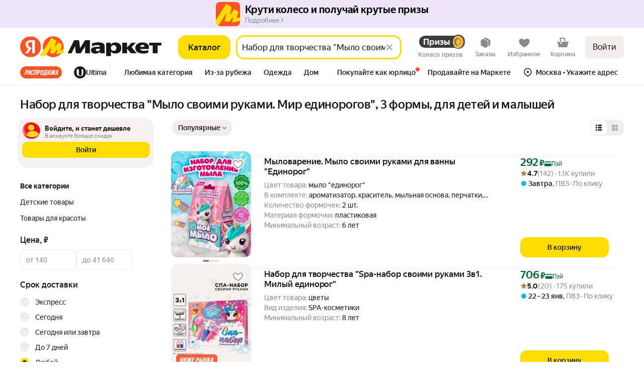

--- FILE ---
content_type: image/svg+xml
request_url: https://avatars.mds.yandex.net/get-marketcms/879900/img-58d7454d-7181-467c-8d49-9d05b42eb004.svg/orig
body_size: 624
content:
<svg width="56" height="56" viewBox="0 0 56 56" fill="none" xmlns="http://www.w3.org/2000/svg">
<rect width="56" height="56" rx="16" fill="#191817"/>
<path d="M33.367 13C33.4872 14.5844 32.9907 16.1536 31.983 17.3745C31.5004 17.9802 30.888 18.4676 30.1918 18.7998C29.4956 19.132 28.7337 19.3004 27.9636 19.2924C27.9145 18.5305 28.0147 17.7663 28.2584 17.0435C28.502 16.3207 28.8845 15.6534 29.3839 15.0799C30.4052 13.9058 31.8274 13.1632 33.367 13Z" fill="white"/>
<path d="M36.1753 24.2413C35.6636 25.1511 35.3883 26.1767 35.375 27.2227C35.3762 28.3993 35.7206 29.5495 36.3653 30.5299C37.0099 31.5103 37.9262 32.2775 39 32.7358C38.5778 34.1199 37.9415 35.4279 37.1145 36.6114C36.0038 38.2881 34.8394 39.9262 32.9911 39.9565C32.1121 39.9769 31.5188 39.7218 30.9005 39.456C30.2556 39.1788 29.5835 38.8898 28.5319 38.8898C27.4166 38.8898 26.7145 39.1881 26.0373 39.4757C25.4521 39.7242 24.8856 39.9649 24.0871 39.9983C22.3269 40.0641 20.9817 38.2088 19.8307 36.5478C17.5302 33.1558 15.7388 26.9886 18.1404 22.7923C18.6949 21.7869 19.4979 20.9435 20.4713 20.3444C21.4447 19.7453 22.5553 19.4108 23.6948 19.3737C24.6931 19.353 25.651 19.7413 26.4909 20.0817C27.1331 20.3421 27.7064 20.5745 28.1758 20.5745C28.5884 20.5745 29.1456 20.3513 29.795 20.0912C30.8179 19.6814 32.0696 19.1801 33.3451 19.3152C34.3227 19.346 35.2796 19.6065 36.14 20.0759C37.0003 20.5453 37.7403 21.2107 38.3013 22.0192C37.4183 22.5671 36.6869 23.3315 36.1753 24.2413Z" fill="white"/>
</svg>


--- FILE ---
content_type: application/javascript; charset=utf-8
request_url: https://yastatic.net/s3/market-b2c-static-production/white-desktop/browser-light/browser-light.browser.cart_CartTreasuresPager~recom_marketfront_NavigationTreeWithConfig~search_FooterVisibilityUpdater~se~cff4a8d3.0558355.js
body_size: 3065
content:
(window.webpackJsonp=window.webpackJsonp||[]).push([[71],{10349:(function(e,t,r){"use strict";r.d(t,"b",(function(){return x})),r.d(t,"a",(function(){return k}));var n,a=r(1527),i=r.n(a),o=r(1732),c=r.n(o),u=r(1529),l=r.n(u),s=r(1719),d=r.n(s),f=r(1661),b=r.n(f),v=r(1563),h=r.n(v),p=r(3327),O=r(10350),j=r(3295),g=r(3127),w=r(3108),m=r(10201),I=r(3300),y=r(2248),R=r(3111),S=r(3329);r(3296);var L=r(3113),V=(function(e,t,r,n){var a,o,c,u,l=n.withAddition,s=n.page,d=n.ignoreSearchResults,f=n.ignoreSearchFilters,b=t.searchResultIds[s],v=e.currentPageIds,h=e.searchResultIds,p=e.filtersWhiteList,O=Object(L.r)(t),g=Object(L.m)(t),w=Object(L.w)(t),m=Object(L.J)(t),I=Object(L.F)(t),y=Object(L.N)(t);return i()({},e,{sortId:Object(L.H)(t),nid:Object(L.t)(t),intentIds:Object(L.q)(t),incutIds:r?Object(j.b)(r):[],currentPageIds:l?A(v,s):[s]},d?{}:{searchResultIds:i()({},h,((u={})[s]=b,u))},{isLoading:!1,shopPromoIds:Object(L.G)(t),parentPromoIds:Object(L.x)(t),descriptionShopPromoId:Object(L.i)(t),promoKey:Object(L.z)(t),warehouseId:Object(L.O)(t),expressWarehouseId:Object(L.k)(t),supplierIds:Object(L.K)(t),discountFrom:Object(L.j)(t),offersFavouriteCategoryInfo:Object(L.u)(t)},f?{filterIds:e.filterIds}:{filterIds:(o=(a={filterIds:t.filterIds,filtersWhiteList:p}).filterIds,Array.isArray(c=a.filtersWhiteList)&&c.length?o.filter((function(e){return c.includes(e)})):o)},{viewType:y,generalContext:g,pageKey:w,subKey:m,seriesId:I,resultsViewType:y,total:Object(L.M)(t),reportState:Object(L.B)(t)},O?{isHighRelevance:O}:{},{pageCount:Object(L.v)(t),hasNextPage:Object(L.n)(t)})}),A=(function(e,t){var r=[].concat(e),n=r.findIndex((function(e){return e>=t}));if(-1!==n){if(r[n]===t)return r;r.splice(n,0,t)}else r.push(t);return r}),P=r(2726),E=r(1797),G=r(10347),_=r(3294),F=r(3328);function N(e,t){(null==t||t>e.length)&&(t=e.length);for(var r=0,n=Array(t);r<t;r++)n[r]=e[r];return n}var C=(function(e){function t(){return e.apply(this,arguments)||this}return l()(t,e),t})(h.a),x=(n=c()(d.a.mark((function e(t,r){var n,a,i,o,c,u,l,s,f,v,h;return d.a.wrap((function(e){for(;;)switch(e.prev=e.next){case 0:return n=r.page,a=r.visibleSearchResultId,i=r.omitFilters,o=r.withResults,c=r.searchPlaceAction,u=r.ignoreSearchFilters,l={collections:t},s=Object(O.a)(l,{page:n,visibleSearchResultId:a,omitFilters:i,withResults:o,searchPlaceAction:c,ignoreSearchFilters:u}),r.page=s.page,e.next=6,Object(p.resolvePoorRemoteSearch)(b.a,s);case 6:return v=(f=e.sent).search,h=f.searchLayout,e.abrupt("return",{search:v,searchLayout:h,state:l,payload:r});case 10:case"end":return e.stop()}}),e)}))),function(e,t){return n.apply(this,arguments)}),k=(function(e){var t=e.search,r=e.state,n=e.searchLayout,a=e.payload,o=a.page,c=a.visibleSearchResultId,u=a.withAddition,l=a.ignoreSearchResults,s=a.ignoreSearchFilters,d=Object(w.a)(t);if(d.redirect)throw new C("Got redirect, but should not");var f=d.search,b=f.result,v=f.collections,h=Object(R.a)(r,c),p=Object(_.a)(r,c),O=p?Object(G.a)(v,p):null,A=V(h,Object(R.a)({collections:v},b),O,{page:o,withAddition:u,ignoreSearchResults:l,ignoreSearchFilters:s}),x=Object(g.a)(r,c),k=(function(e,t,r){var n,a,o,c,u,l=r.isVendorFilterChange,s=r.keepFilterValuesOrderFromServer,d=i()({},t);if(void 0===e||void 0===t)return d;var f=Object(E.b)(d[P.a.VENDOR]),b=Object(E.b)(e[P.a.VENDOR]);for(var v in l&&null!=b&&null!=(n=b.valueGroups.all)&&n.length&&(f.valueGroups.top=Object(F.a)(Object(E.b)(b).valueGroups.top,Object(E.b)(f).valueGroups.top),f.inlineGroups=b.inlineGroups,f.valueGroups.all=b.valueGroups.all,f.valueIds=b.valueIds),e)(null==(a=d[v])||null==(a=a.valueGroups)?void 0:a.top)==null||(null==(o=d[v])||null==(o=o.valueGroups)?void 0:o.all)==null||s||(d[v].valueGroups.top=Object(F.a)(null!=(c=Object(E.b)(e[v]).valueGroups.top)?c:[],Object(E.b)(t[v]).valueGroups.top),d[v].valueGroups.all=Object(F.a)(null!=(u=Object(E.b)(e[v]).valueGroups.all)?u:[],Object(E.b)(t[v]).valueGroups.all));return d})(x,Object(g.a)({collections:v},b),a),D=((M={})[A.id]=k,M),Y=Object(S.a)({collections:v},b);if(Y)for(var M,T,H,W,B,K=Object(m.a)({collections:v},Object(j.j)(Y)),J=(function(e,t){var r="undefined"!=typeof Symbol&&e[Symbol.iterator]||e["@@iterator"];if(r)return(r=r.call(e)).next.bind(r);if(Array.isArray(e)||(r=(function(e,t){if(e){if("string"==typeof e)return N(e,t);var r=Object.prototype.toString.call(e).slice(8,-1);if("Object"===r&&e.constructor&&(r=e.constructor.name),"Map"===r||"Set"===r)return Array.from(e);if("Arguments"===r||/^(?:Ui|I)nt(?:8|16|32)(?:Clamped)?Array$/.test(r))return N(e,t)}})(e))){r&&(e=r);var n=0;return (function(){return n>=e.length?{done:!0}:{done:!1,value:e[n++]}})}throw TypeError("Invalid attempt to iterate non-iterable instance.\nIn order to be iterable, non-array objects must have a [Symbol.iterator]() method.")})(K);!(B=J()).done;){var U=B.value,Z=Object(I.g)(U);Z&&(D[Z]=Object(g.a)({collections:v},Z))}var q=Object(L.N)(A),z=a.isVendorFilterChange&&x[P.a.VENDOR]&&(null==(T=Object(E.b)(x[P.a.VENDOR]).valueGroups.all)?void 0:T.length),$=i()({},v,{visibleSearchResult:((H={})[A.id]=A,H),filterToValues:D},l?{searchResult:{}}:{},{searchView:((W={})[A.id]={viewtype:q},W),filterValue:z?i()({},r.collections.filterValue,v.filterValue):v.filterValue});if(n){var Q,X=n.result,ee=null==n||null==(Q=n.collections)||null==(Q=Q.staticLayout[X])?void 0:Q._content;ee&&window.dispatchEvent(new CustomEvent(y.b,{detail:{htmlId:c,html:ee,renderStrategy:u?"append":"rewrite"}}))}return{collections:$,result:c}})}),10624:(function(e,t,r){"use strict";r.d(t,"a",(function(){return u}));var n=r(3113),a=r(3111),i=(function(e,t){var r=Object(a.a)(e,t),i=Object(n.m)(r),o=Object(n.G)(r),c=Object(n.x)(r);return!!(null==o?void 0:o.length)||!!i||!!(null==c?void 0:c.length)}),o=r(3332),c=r(3334),u=(function(e,t){var r=Object(a.a)({collections:e},t),u=Object(n.M)(r),l=Object(o.a)({collections:e},t),s=i({collections:e},t),d=Object(c.a)({collections:e},t),f=d.totalPages,b=d.currentPage;return 0===u&&!l&&!s||f===b})}),2248:(function(e,t,r){"use strict";r.d(t,"b",(function(){return n})),r.d(t,"a",(function(){return a}));var n="LAZY_LOADER_INLINE_HTML_UPLOAD",a="__LAZY_LOADER_INLINE_HTML__"}),3312:(function(e,t,r){"use strict";r.r(t);var n,a=r(3313),i=r(3314),o=((n=o||{}).warn="warn",n.error="error",n),c="undefined"!=typeof window&&window.console||void 0,u=(function(e){}),l=new(function(){function e(){}var t=e.prototype;return t.warn=(function(e){Object(i.b)({name:e.name,value:e.message}),this.log(o.warn,e)}),t.error=(function(e){Object(a.a)({level:"error",message:e.name},e),this.log(o.error,e)}),t.log=(function(e,t){c&&(c[e]?c[e]:u)(t)}),e}());t.default=l}),3313:(function(e,t,r){"use strict";r.d(t,"a",(function(){return n}));var n=(function(e,t){"undefined"!=typeof Ya&&Ya.Rum&&Ya.Rum.logError(e,t)})}),3314:(function(e,t,r){"use strict";r.d(t,"b",(function(){return a})),r.d(t,"a",(function(){return i}));var n=(function(e){return (function(){try{e.apply(void 0,arguments)}catch(e){}})}),a=n((function(e){var t,r=e.name,n=e.value,a=e.additional;null==(t=window)||null==(t=t.Ya)||null==(t=t.Rum)||t.logEventString(r,n,{additional:a})})),i=n((function(e){var t,r=e.name,n=e.value,a=e.additional;null==(t=window)||null==(t=t.Ya)||null==(t=t.Rum)||t.logEventInteger(r,n,{additional:a})}));n((function(e){var t,r=e.name,n=e.value,a=e.additional;null==(t=window)||null==(t=t.Ya)||null==(t=t.Rum)||t.logEventFloat(r,n,{additional:a})}))}),3315:(function(e,t,r){"use strict";r.d(t,"d",(function(){return i})),r.d(t,"f",(function(){return o})),r.d(t,"a",(function(){return c})),r.d(t,"c",(function(){return u})),r.d(t,"b",(function(){return l})),r.d(t,"e",(function(){return s})),r.d(t,"j",(function(){return f})),r.d(t,"l",(function(){return b})),r.d(t,"g",(function(){return v})),r.d(t,"i",(function(){return h})),r.d(t,"h",(function(){return p})),r.d(t,"k",(function(){return O}));var n,a=r(1820),i="@infinityLoader/LoadingChange",o="@infinityLoader/PlaceholderStateChange",c="@infinityLoader/LoaderDisabled",u="@infinityLoader/LoaderNotDisabled",l="@infinityLoader/LoaderDisabledChange",s="@infinityLoader/LoadingError",d=Object(a.createActions)(((n={})[i]=(function(e){var t=e.isLoading;return Object(a.action)({isLoading:t})}),n[o]=(function(e){return Object(a.action)(e)}),n[c]=(function(){return Object(a.action)()}),n[u]=(function(){return Object(a.action)()}),n[l]=(function(e){var t=e.disabled;return Object(a.action)({disabled:t})}),n[s]=(function(e){return Object(a.action)(e)}),n)),f=d[i],b=d[o],v=d[c],h=d[u],p=d[l],O=d[s]}),3327:(function(e,t,r){var n=r(1810);e.exports=(n.default||n)("src/resolvers/search/resolvePoorRemoteSearch.js",[{name:"resolvePoorRemoteSearch",bulk:"default",apphost:{target:"WEB",exp:{name:"all_apphost_search_remote",target:"SEARCH"}}}],{})}),3329:(function(e,t,r){"use strict";r.d(t,"a",(function(){return o}));var n=r(2447),a=r(10347),i=r(3294),o=Object(n.createSelector)((function(e){var t=e.collections;return Object(a.b)(t)}),i.a,(function(e,t){if(e&&t)return e[t]}))}),3331:(function(e,t,r){"use strict";r.d(t,"a",(function(){return i})),r.d(t,"c",(function(){return o})),r.d(t,"b",(function(){return c})),r.d(t,"d",(function(){return s}));var n,a=r(1820),i="searchView/CHANGE_VIEWTYPE",o="@marketfront/updateParamsByViewport",c="@marketfront/updateAnchorByViewport",u="@marketfront/updateRenderedItemsCount",l=Object(a.createActions)(((n={})[i]=(function(e){var t=e.viewtype,r=e.searchViewId,n=e.visibleSearchResultId;return Object(a.action)({viewtype:t,searchViewId:r,visibleSearchResultId:n})}),n[o]=(function(e){var t=e.searchViewId,r=e.page;return Object(a.action)({searchViewId:t,page:r})}),n[c]=(function(e){var t=e.searchViewId,r=e.anchor;return Object(a.action)({searchViewId:t,anchor:r})}),n[u]=(function(){return Object(a.action)()}),n)),s=l[i];l[o],l[c],l[u]}),3332:(function(e,t,r){"use strict";r.d(t,"a",(function(){return i}));var n=r(3295),a=r(3333),i=(function(e,t){var r=Object(a.a)(e,t),i=Object(n.b)(r);return(null==i?void 0:i.length)>0})}),3333:(function(e,t,r){"use strict";r.d(t,"a",(function(){return o}));var n=r(2447),a=r(3294),i=r(10347),o=Object(n.createSelector)((function(e){return e.collections}),a.a,i.a)}),3334:(function(e,t,r){"use strict";r.d(t,"a",(function(){return l}));var n=r(2447),a=r(3111),i=r(3329),o=r(3113),c=r(3295),u=r(10549),l=Object(n.createSelector)(a.a,i.a,(function(e){return!!Object(u.c)(e,"all_new-pagination")}),(function(e,t,r){if(null==t)return{currentPage:0,totalPages:0};var n,a=Object(o.v)(e);if(r&&a){var i=a||0;return{currentPage:Math.min(Number(Object(o.g)(e)),i),totalPages:i}}var u=Object(o.s)(e),l=Math.ceil((null!=(n=Object(c.h)(t))?n:e.total)/u);return{currentPage:Math.min(Number(Object(o.g)(e)),l),totalPages:l}}))})}]);

--- FILE ---
content_type: image/svg+xml
request_url: https://barcode.yandex.net/qrcode/https%3A%2F%2Fnquw.adj.st%2F%3Fadj_t%3D1out0anv%26adj_campaign%3DInMarketDist-Footer-Desktop-QR%26adj_adgroup%3Dmarket%253Asearch%26adj_label%3Dmclid%253A1003%252Bclid%253A2337857%252Bvid%253A20%252Bdistr_type%253A7%252Bpp%253A900%252Bsrc_pof%253A2337857%26mclid%3D1003%26clid%3D2337857%26vid%3D20%26distr_type%3D7%26pp%3D900%26src_pof%3D2337857%26utm_source_service%3Dmarket%26ignorepath%3D1.svg
body_size: 60193
content:
<!DOCTYPE svg PUBLIC "-//W3C//DTD SVG 1.1//EN" "http://www.w3.org/Graphics/SVG/1.1/DTD/svg11.dtd">
<svg xmlns="http://www.w3.org/2000/svg" width="690" height="690" version="1.1">
<desc>Zint Generated Symbol via pyzint</desc>
<g id="barcode" fill="#000000">
<rect x="0" y="0" width="690" height="690" fill="#FFFFFF"/>
<rect x="0.0" y="0.0" width="70.0" height="10.0"/>
<rect x="110.0" y="0.0" width="10.0" height="10.0"/>
<rect x="130.0" y="0.0" width="10.0" height="10.0"/>
<rect x="150.0" y="0.0" width="10.0" height="10.0"/>
<rect x="190.0" y="0.0" width="10.0" height="20.0"/>
<rect x="210.0" y="0.0" width="20.0" height="10.0"/>
<rect x="240.0" y="0.0" width="10.0" height="10.0"/>
<rect x="260.0" y="0.0" width="10.0" height="10.0"/>
<rect x="290.0" y="0.0" width="10.0" height="10.0"/>
<rect x="340.0" y="0.0" width="10.0" height="10.0"/>
<rect x="410.0" y="0.0" width="20.0" height="10.0"/>
<rect x="450.0" y="0.0" width="10.0" height="20.0"/>
<rect x="470.0" y="0.0" width="30.0" height="10.0"/>
<rect x="530.0" y="0.0" width="40.0" height="10.0"/>
<rect x="580.0" y="0.0" width="30.0" height="10.0"/>
<rect x="620.0" y="0.0" width="70.0" height="10.0"/>
<rect x="0.0" y="10.0" width="10.0" height="50.0"/>
<rect x="60.0" y="10.0" width="10.0" height="50.0"/>
<rect x="100.0" y="10.0" width="10.0" height="10.0"/>
<rect x="140.0" y="10.0" width="20.0" height="10.0"/>
<rect x="170.0" y="10.0" width="10.0" height="10.0"/>
<rect x="230.0" y="10.0" width="20.0" height="10.0"/>
<rect x="300.0" y="10.0" width="10.0" height="10.0"/>
<rect x="330.0" y="10.0" width="60.0" height="10.0"/>
<rect x="410.0" y="10.0" width="10.0" height="10.0"/>
<rect x="430.0" y="10.0" width="10.0" height="10.0"/>
<rect x="480.0" y="10.0" width="10.0" height="10.0"/>
<rect x="500.0" y="10.0" width="30.0" height="10.0"/>
<rect x="620.0" y="10.0" width="10.0" height="50.0"/>
<rect x="680.0" y="10.0" width="10.0" height="50.0"/>
<rect x="20.0" y="20.0" width="30.0" height="30.0"/>
<rect x="80.0" y="20.0" width="10.0" height="20.0"/>
<rect x="120.0" y="20.0" width="20.0" height="10.0"/>
<rect x="150.0" y="20.0" width="10.0" height="20.0"/>
<rect x="200.0" y="20.0" width="10.0" height="10.0"/>
<rect x="240.0" y="20.0" width="20.0" height="10.0"/>
<rect x="280.0" y="20.0" width="10.0" height="20.0"/>
<rect x="310.0" y="20.0" width="10.0" height="10.0"/>
<rect x="340.0" y="20.0" width="20.0" height="10.0"/>
<rect x="390.0" y="20.0" width="20.0" height="10.0"/>
<rect x="420.0" y="20.0" width="30.0" height="10.0"/>
<rect x="460.0" y="20.0" width="20.0" height="10.0"/>
<rect x="490.0" y="20.0" width="10.0" height="10.0"/>
<rect x="510.0" y="20.0" width="20.0" height="10.0"/>
<rect x="540.0" y="20.0" width="20.0" height="10.0"/>
<rect x="570.0" y="20.0" width="20.0" height="10.0"/>
<rect x="640.0" y="20.0" width="30.0" height="30.0"/>
<rect x="100.0" y="30.0" width="10.0" height="10.0"/>
<rect x="180.0" y="30.0" width="20.0" height="10.0"/>
<rect x="210.0" y="30.0" width="10.0" height="10.0"/>
<rect x="240.0" y="30.0" width="10.0" height="10.0"/>
<rect x="300.0" y="30.0" width="20.0" height="10.0"/>
<rect x="330.0" y="30.0" width="10.0" height="10.0"/>
<rect x="360.0" y="30.0" width="30.0" height="10.0"/>
<rect x="410.0" y="30.0" width="10.0" height="10.0"/>
<rect x="450.0" y="30.0" width="60.0" height="10.0"/>
<rect x="550.0" y="30.0" width="10.0" height="10.0"/>
<rect x="570.0" y="30.0" width="10.0" height="10.0"/>
<rect x="600.0" y="30.0" width="10.0" height="20.0"/>
<rect x="80.0" y="40.0" width="30.0" height="10.0"/>
<rect x="130.0" y="40.0" width="20.0" height="10.0"/>
<rect x="180.0" y="40.0" width="10.0" height="10.0"/>
<rect x="200.0" y="40.0" width="10.0" height="10.0"/>
<rect x="240.0" y="40.0" width="20.0" height="10.0"/>
<rect x="270.0" y="40.0" width="10.0" height="10.0"/>
<rect x="320.0" y="40.0" width="60.0" height="10.0"/>
<rect x="390.0" y="40.0" width="10.0" height="10.0"/>
<rect x="410.0" y="40.0" width="30.0" height="10.0"/>
<rect x="470.0" y="40.0" width="30.0" height="10.0"/>
<rect x="510.0" y="40.0" width="20.0" height="10.0"/>
<rect x="540.0" y="40.0" width="10.0" height="10.0"/>
<rect x="560.0" y="40.0" width="10.0" height="40.0"/>
<rect x="580.0" y="40.0" width="10.0" height="30.0"/>
<rect x="80.0" y="50.0" width="20.0" height="10.0"/>
<rect x="110.0" y="50.0" width="50.0" height="10.0"/>
<rect x="170.0" y="50.0" width="10.0" height="10.0"/>
<rect x="240.0" y="50.0" width="40.0" height="10.0"/>
<rect x="300.0" y="50.0" width="10.0" height="20.0"/>
<rect x="320.0" y="50.0" width="10.0" height="20.0"/>
<rect x="360.0" y="50.0" width="10.0" height="30.0"/>
<rect x="380.0" y="50.0" width="10.0" height="20.0"/>
<rect x="400.0" y="50.0" width="10.0" height="20.0"/>
<rect x="430.0" y="50.0" width="10.0" height="10.0"/>
<rect x="460.0" y="50.0" width="50.0" height="10.0"/>
<rect x="520.0" y="50.0" width="20.0" height="10.0"/>
<rect x="0.0" y="60.0" width="70.0" height="10.0"/>
<rect x="80.0" y="60.0" width="10.0" height="10.0"/>
<rect x="100.0" y="60.0" width="10.0" height="10.0"/>
<rect x="120.0" y="60.0" width="10.0" height="10.0"/>
<rect x="140.0" y="60.0" width="10.0" height="20.0"/>
<rect x="160.0" y="60.0" width="10.0" height="10.0"/>
<rect x="180.0" y="60.0" width="10.0" height="10.0"/>
<rect x="200.0" y="60.0" width="10.0" height="10.0"/>
<rect x="220.0" y="60.0" width="10.0" height="10.0"/>
<rect x="240.0" y="60.0" width="10.0" height="10.0"/>
<rect x="260.0" y="60.0" width="10.0" height="10.0"/>
<rect x="280.0" y="60.0" width="10.0" height="10.0"/>
<rect x="340.0" y="60.0" width="10.0" height="10.0"/>
<rect x="420.0" y="60.0" width="10.0" height="10.0"/>
<rect x="440.0" y="60.0" width="10.0" height="10.0"/>
<rect x="460.0" y="60.0" width="10.0" height="10.0"/>
<rect x="480.0" y="60.0" width="10.0" height="10.0"/>
<rect x="500.0" y="60.0" width="10.0" height="10.0"/>
<rect x="520.0" y="60.0" width="10.0" height="20.0"/>
<rect x="540.0" y="60.0" width="10.0" height="20.0"/>
<rect x="600.0" y="60.0" width="10.0" height="10.0"/>
<rect x="620.0" y="60.0" width="70.0" height="10.0"/>
<rect x="80.0" y="70.0" width="30.0" height="10.0"/>
<rect x="190.0" y="70.0" width="60.0" height="10.0"/>
<rect x="260.0" y="70.0" width="20.0" height="10.0"/>
<rect x="310.0" y="70.0" width="20.0" height="10.0"/>
<rect x="380.0" y="70.0" width="30.0" height="10.0"/>
<rect x="420.0" y="70.0" width="40.0" height="10.0"/>
<rect x="490.0" y="70.0" width="10.0" height="10.0"/>
<rect x="580.0" y="70.0" width="30.0" height="10.0"/>
<rect x="0.0" y="80.0" width="10.0" height="10.0"/>
<rect x="20.0" y="80.0" width="50.0" height="10.0"/>
<rect x="100.0" y="80.0" width="10.0" height="10.0"/>
<rect x="130.0" y="80.0" width="10.0" height="10.0"/>
<rect x="150.0" y="80.0" width="20.0" height="10.0"/>
<rect x="180.0" y="80.0" width="60.0" height="10.0"/>
<rect x="250.0" y="80.0" width="60.0" height="10.0"/>
<rect x="320.0" y="80.0" width="60.0" height="10.0"/>
<rect x="390.0" y="80.0" width="10.0" height="20.0"/>
<rect x="410.0" y="80.0" width="30.0" height="10.0"/>
<rect x="450.0" y="80.0" width="50.0" height="10.0"/>
<rect x="540.0" y="80.0" width="20.0" height="10.0"/>
<rect x="580.0" y="80.0" width="20.0" height="10.0"/>
<rect x="620.0" y="80.0" width="50.0" height="10.0"/>
<rect x="0.0" y="90.0" width="20.0" height="10.0"/>
<rect x="30.0" y="90.0" width="10.0" height="20.0"/>
<rect x="90.0" y="90.0" width="40.0" height="10.0"/>
<rect x="140.0" y="90.0" width="20.0" height="20.0"/>
<rect x="190.0" y="90.0" width="30.0" height="10.0"/>
<rect x="230.0" y="90.0" width="20.0" height="10.0"/>
<rect x="330.0" y="90.0" width="10.0" height="10.0"/>
<rect x="350.0" y="90.0" width="10.0" height="10.0"/>
<rect x="370.0" y="90.0" width="10.0" height="10.0"/>
<rect x="420.0" y="90.0" width="10.0" height="10.0"/>
<rect x="530.0" y="90.0" width="30.0" height="10.0"/>
<rect x="590.0" y="90.0" width="20.0" height="10.0"/>
<rect x="630.0" y="90.0" width="20.0" height="10.0"/>
<rect x="670.0" y="90.0" width="20.0" height="10.0"/>
<rect x="0.0" y="100.0" width="10.0" height="10.0"/>
<rect x="60.0" y="100.0" width="40.0" height="10.0"/>
<rect x="110.0" y="100.0" width="20.0" height="10.0"/>
<rect x="200.0" y="100.0" width="20.0" height="10.0"/>
<rect x="250.0" y="100.0" width="20.0" height="10.0"/>
<rect x="280.0" y="100.0" width="10.0" height="10.0"/>
<rect x="300.0" y="100.0" width="10.0" height="10.0"/>
<rect x="320.0" y="100.0" width="10.0" height="10.0"/>
<rect x="360.0" y="100.0" width="30.0" height="10.0"/>
<rect x="410.0" y="100.0" width="30.0" height="10.0"/>
<rect x="450.0" y="100.0" width="70.0" height="10.0"/>
<rect x="560.0" y="100.0" width="40.0" height="10.0"/>
<rect x="610.0" y="100.0" width="30.0" height="10.0"/>
<rect x="650.0" y="100.0" width="20.0" height="10.0"/>
<rect x="0.0" y="110.0" width="20.0" height="10.0"/>
<rect x="50.0" y="110.0" width="10.0" height="10.0"/>
<rect x="100.0" y="110.0" width="20.0" height="10.0"/>
<rect x="160.0" y="110.0" width="10.0" height="10.0"/>
<rect x="190.0" y="110.0" width="20.0" height="10.0"/>
<rect x="250.0" y="110.0" width="10.0" height="10.0"/>
<rect x="270.0" y="110.0" width="10.0" height="20.0"/>
<rect x="290.0" y="110.0" width="10.0" height="10.0"/>
<rect x="310.0" y="110.0" width="10.0" height="10.0"/>
<rect x="350.0" y="110.0" width="20.0" height="10.0"/>
<rect x="390.0" y="110.0" width="30.0" height="10.0"/>
<rect x="430.0" y="110.0" width="30.0" height="10.0"/>
<rect x="470.0" y="110.0" width="10.0" height="10.0"/>
<rect x="520.0" y="110.0" width="70.0" height="10.0"/>
<rect x="600.0" y="110.0" width="10.0" height="10.0"/>
<rect x="640.0" y="110.0" width="40.0" height="10.0"/>
<rect x="0.0" y="120.0" width="10.0" height="10.0"/>
<rect x="20.0" y="120.0" width="10.0" height="10.0"/>
<rect x="50.0" y="120.0" width="30.0" height="10.0"/>
<rect x="90.0" y="120.0" width="20.0" height="10.0"/>
<rect x="140.0" y="120.0" width="60.0" height="10.0"/>
<rect x="210.0" y="120.0" width="10.0" height="10.0"/>
<rect x="230.0" y="120.0" width="20.0" height="10.0"/>
<rect x="300.0" y="120.0" width="10.0" height="10.0"/>
<rect x="320.0" y="120.0" width="40.0" height="10.0"/>
<rect x="370.0" y="120.0" width="30.0" height="10.0"/>
<rect x="410.0" y="120.0" width="10.0" height="10.0"/>
<rect x="450.0" y="120.0" width="10.0" height="20.0"/>
<rect x="480.0" y="120.0" width="10.0" height="10.0"/>
<rect x="500.0" y="120.0" width="20.0" height="10.0"/>
<rect x="550.0" y="120.0" width="10.0" height="10.0"/>
<rect x="610.0" y="120.0" width="30.0" height="10.0"/>
<rect x="680.0" y="120.0" width="10.0" height="20.0"/>
<rect x="70.0" y="130.0" width="50.0" height="10.0"/>
<rect x="130.0" y="130.0" width="10.0" height="10.0"/>
<rect x="150.0" y="130.0" width="10.0" height="10.0"/>
<rect x="170.0" y="130.0" width="20.0" height="10.0"/>
<rect x="200.0" y="130.0" width="20.0" height="10.0"/>
<rect x="240.0" y="130.0" width="10.0" height="10.0"/>
<rect x="260.0" y="130.0" width="10.0" height="10.0"/>
<rect x="290.0" y="130.0" width="10.0" height="10.0"/>
<rect x="310.0" y="130.0" width="10.0" height="10.0"/>
<rect x="340.0" y="130.0" width="20.0" height="10.0"/>
<rect x="370.0" y="130.0" width="10.0" height="10.0"/>
<rect x="390.0" y="130.0" width="10.0" height="10.0"/>
<rect x="410.0" y="130.0" width="30.0" height="10.0"/>
<rect x="470.0" y="130.0" width="10.0" height="10.0"/>
<rect x="490.0" y="130.0" width="10.0" height="10.0"/>
<rect x="510.0" y="130.0" width="10.0" height="10.0"/>
<rect x="530.0" y="130.0" width="20.0" height="10.0"/>
<rect x="560.0" y="130.0" width="10.0" height="10.0"/>
<rect x="600.0" y="130.0" width="20.0" height="20.0"/>
<rect x="650.0" y="130.0" width="20.0" height="10.0"/>
<rect x="10.0" y="140.0" width="30.0" height="10.0"/>
<rect x="60.0" y="140.0" width="50.0" height="10.0"/>
<rect x="140.0" y="140.0" width="10.0" height="10.0"/>
<rect x="160.0" y="140.0" width="30.0" height="10.0"/>
<rect x="200.0" y="140.0" width="10.0" height="10.0"/>
<rect x="250.0" y="140.0" width="20.0" height="10.0"/>
<rect x="280.0" y="140.0" width="10.0" height="10.0"/>
<rect x="300.0" y="140.0" width="30.0" height="10.0"/>
<rect x="340.0" y="140.0" width="10.0" height="10.0"/>
<rect x="360.0" y="140.0" width="10.0" height="20.0"/>
<rect x="380.0" y="140.0" width="10.0" height="10.0"/>
<rect x="430.0" y="140.0" width="10.0" height="10.0"/>
<rect x="460.0" y="140.0" width="10.0" height="10.0"/>
<rect x="480.0" y="140.0" width="10.0" height="10.0"/>
<rect x="500.0" y="140.0" width="40.0" height="10.0"/>
<rect x="550.0" y="140.0" width="40.0" height="10.0"/>
<rect x="0.0" y="150.0" width="20.0" height="10.0"/>
<rect x="40.0" y="150.0" width="10.0" height="10.0"/>
<rect x="70.0" y="150.0" width="10.0" height="10.0"/>
<rect x="120.0" y="150.0" width="20.0" height="10.0"/>
<rect x="150.0" y="150.0" width="20.0" height="10.0"/>
<rect x="270.0" y="150.0" width="10.0" height="10.0"/>
<rect x="300.0" y="150.0" width="20.0" height="10.0"/>
<rect x="410.0" y="150.0" width="50.0" height="10.0"/>
<rect x="470.0" y="150.0" width="10.0" height="10.0"/>
<rect x="520.0" y="150.0" width="10.0" height="10.0"/>
<rect x="540.0" y="150.0" width="80.0" height="10.0"/>
<rect x="640.0" y="150.0" width="50.0" height="10.0"/>
<rect x="20.0" y="160.0" width="10.0" height="20.0"/>
<rect x="40.0" y="160.0" width="30.0" height="10.0"/>
<rect x="80.0" y="160.0" width="20.0" height="10.0"/>
<rect x="110.0" y="160.0" width="70.0" height="10.0"/>
<rect x="190.0" y="160.0" width="20.0" height="10.0"/>
<rect x="220.0" y="160.0" width="10.0" height="10.0"/>
<rect x="240.0" y="160.0" width="10.0" height="10.0"/>
<rect x="260.0" y="160.0" width="10.0" height="10.0"/>
<rect x="280.0" y="160.0" width="30.0" height="10.0"/>
<rect x="340.0" y="160.0" width="40.0" height="10.0"/>
<rect x="420.0" y="160.0" width="20.0" height="10.0"/>
<rect x="450.0" y="160.0" width="10.0" height="20.0"/>
<rect x="470.0" y="160.0" width="50.0" height="10.0"/>
<rect x="530.0" y="160.0" width="10.0" height="10.0"/>
<rect x="550.0" y="160.0" width="10.0" height="10.0"/>
<rect x="570.0" y="160.0" width="20.0" height="10.0"/>
<rect x="610.0" y="160.0" width="10.0" height="10.0"/>
<rect x="650.0" y="160.0" width="10.0" height="10.0"/>
<rect x="670.0" y="160.0" width="10.0" height="10.0"/>
<rect x="0.0" y="170.0" width="10.0" height="20.0"/>
<rect x="90.0" y="170.0" width="20.0" height="10.0"/>
<rect x="130.0" y="170.0" width="10.0" height="20.0"/>
<rect x="150.0" y="170.0" width="10.0" height="10.0"/>
<rect x="180.0" y="170.0" width="10.0" height="10.0"/>
<rect x="200.0" y="170.0" width="10.0" height="10.0"/>
<rect x="240.0" y="170.0" width="20.0" height="10.0"/>
<rect x="270.0" y="170.0" width="10.0" height="10.0"/>
<rect x="290.0" y="170.0" width="10.0" height="10.0"/>
<rect x="330.0" y="170.0" width="10.0" height="10.0"/>
<rect x="390.0" y="170.0" width="50.0" height="10.0"/>
<rect x="470.0" y="170.0" width="10.0" height="10.0"/>
<rect x="490.0" y="170.0" width="10.0" height="10.0"/>
<rect x="510.0" y="170.0" width="10.0" height="10.0"/>
<rect x="540.0" y="170.0" width="40.0" height="10.0"/>
<rect x="590.0" y="170.0" width="30.0" height="10.0"/>
<rect x="630.0" y="170.0" width="20.0" height="10.0"/>
<rect x="660.0" y="170.0" width="10.0" height="10.0"/>
<rect x="680.0" y="170.0" width="10.0" height="10.0"/>
<rect x="20.0" y="180.0" width="60.0" height="10.0"/>
<rect x="160.0" y="180.0" width="10.0" height="10.0"/>
<rect x="220.0" y="180.0" width="10.0" height="10.0"/>
<rect x="260.0" y="180.0" width="20.0" height="10.0"/>
<rect x="300.0" y="180.0" width="30.0" height="10.0"/>
<rect x="340.0" y="180.0" width="10.0" height="10.0"/>
<rect x="360.0" y="180.0" width="20.0" height="10.0"/>
<rect x="390.0" y="180.0" width="20.0" height="10.0"/>
<rect x="460.0" y="180.0" width="10.0" height="10.0"/>
<rect x="480.0" y="180.0" width="10.0" height="10.0"/>
<rect x="530.0" y="180.0" width="10.0" height="10.0"/>
<rect x="550.0" y="180.0" width="90.0" height="10.0"/>
<rect x="650.0" y="180.0" width="30.0" height="10.0"/>
<rect x="0.0" y="190.0" width="40.0" height="10.0"/>
<rect x="70.0" y="190.0" width="30.0" height="10.0"/>
<rect x="120.0" y="190.0" width="10.0" height="10.0"/>
<rect x="140.0" y="190.0" width="30.0" height="10.0"/>
<rect x="180.0" y="190.0" width="10.0" height="10.0"/>
<rect x="200.0" y="190.0" width="50.0" height="10.0"/>
<rect x="270.0" y="190.0" width="20.0" height="20.0"/>
<rect x="300.0" y="190.0" width="10.0" height="20.0"/>
<rect x="350.0" y="190.0" width="10.0" height="10.0"/>
<rect x="370.0" y="190.0" width="30.0" height="10.0"/>
<rect x="420.0" y="190.0" width="10.0" height="10.0"/>
<rect x="470.0" y="190.0" width="10.0" height="10.0"/>
<rect x="490.0" y="190.0" width="20.0" height="10.0"/>
<rect x="520.0" y="190.0" width="10.0" height="10.0"/>
<rect x="540.0" y="190.0" width="30.0" height="10.0"/>
<rect x="580.0" y="190.0" width="40.0" height="10.0"/>
<rect x="630.0" y="190.0" width="40.0" height="10.0"/>
<rect x="10.0" y="200.0" width="10.0" height="10.0"/>
<rect x="30.0" y="200.0" width="10.0" height="10.0"/>
<rect x="60.0" y="200.0" width="10.0" height="10.0"/>
<rect x="80.0" y="200.0" width="20.0" height="10.0"/>
<rect x="120.0" y="200.0" width="30.0" height="10.0"/>
<rect x="170.0" y="200.0" width="10.0" height="10.0"/>
<rect x="210.0" y="200.0" width="10.0" height="10.0"/>
<rect x="240.0" y="200.0" width="10.0" height="20.0"/>
<rect x="330.0" y="200.0" width="60.0" height="10.0"/>
<rect x="400.0" y="200.0" width="10.0" height="10.0"/>
<rect x="430.0" y="200.0" width="10.0" height="10.0"/>
<rect x="450.0" y="200.0" width="10.0" height="10.0"/>
<rect x="480.0" y="200.0" width="20.0" height="10.0"/>
<rect x="510.0" y="200.0" width="10.0" height="10.0"/>
<rect x="650.0" y="200.0" width="10.0" height="10.0"/>
<rect x="670.0" y="200.0" width="10.0" height="10.0"/>
<rect x="40.0" y="210.0" width="10.0" height="10.0"/>
<rect x="100.0" y="210.0" width="20.0" height="10.0"/>
<rect x="150.0" y="210.0" width="10.0" height="20.0"/>
<rect x="220.0" y="210.0" width="10.0" height="10.0"/>
<rect x="290.0" y="210.0" width="10.0" height="10.0"/>
<rect x="330.0" y="210.0" width="10.0" height="10.0"/>
<rect x="350.0" y="210.0" width="10.0" height="10.0"/>
<rect x="370.0" y="210.0" width="10.0" height="10.0"/>
<rect x="390.0" y="210.0" width="40.0" height="10.0"/>
<rect x="470.0" y="210.0" width="20.0" height="10.0"/>
<rect x="530.0" y="210.0" width="20.0" height="10.0"/>
<rect x="560.0" y="210.0" width="10.0" height="10.0"/>
<rect x="600.0" y="210.0" width="20.0" height="10.0"/>
<rect x="630.0" y="210.0" width="10.0" height="10.0"/>
<rect x="670.0" y="210.0" width="20.0" height="10.0"/>
<rect x="10.0" y="220.0" width="40.0" height="10.0"/>
<rect x="60.0" y="220.0" width="20.0" height="10.0"/>
<rect x="110.0" y="220.0" width="20.0" height="10.0"/>
<rect x="180.0" y="220.0" width="30.0" height="10.0"/>
<rect x="240.0" y="220.0" width="50.0" height="10.0"/>
<rect x="300.0" y="220.0" width="30.0" height="10.0"/>
<rect x="340.0" y="220.0" width="10.0" height="10.0"/>
<rect x="360.0" y="220.0" width="30.0" height="10.0"/>
<rect x="400.0" y="220.0" width="10.0" height="10.0"/>
<rect x="430.0" y="220.0" width="10.0" height="10.0"/>
<rect x="460.0" y="220.0" width="10.0" height="10.0"/>
<rect x="480.0" y="220.0" width="30.0" height="10.0"/>
<rect x="580.0" y="220.0" width="10.0" height="10.0"/>
<rect x="610.0" y="220.0" width="20.0" height="10.0"/>
<rect x="640.0" y="220.0" width="10.0" height="10.0"/>
<rect x="660.0" y="220.0" width="20.0" height="10.0"/>
<rect x="0.0" y="230.0" width="30.0" height="10.0"/>
<rect x="80.0" y="230.0" width="60.0" height="10.0"/>
<rect x="180.0" y="230.0" width="10.0" height="10.0"/>
<rect x="210.0" y="230.0" width="30.0" height="10.0"/>
<rect x="260.0" y="230.0" width="10.0" height="10.0"/>
<rect x="300.0" y="230.0" width="20.0" height="10.0"/>
<rect x="350.0" y="230.0" width="60.0" height="10.0"/>
<rect x="420.0" y="230.0" width="40.0" height="10.0"/>
<rect x="470.0" y="230.0" width="10.0" height="10.0"/>
<rect x="490.0" y="230.0" width="10.0" height="10.0"/>
<rect x="510.0" y="230.0" width="10.0" height="10.0"/>
<rect x="540.0" y="230.0" width="10.0" height="10.0"/>
<rect x="560.0" y="230.0" width="10.0" height="10.0"/>
<rect x="600.0" y="230.0" width="90.0" height="10.0"/>
<rect x="10.0" y="240.0" width="10.0" height="10.0"/>
<rect x="50.0" y="240.0" width="20.0" height="10.0"/>
<rect x="80.0" y="240.0" width="10.0" height="10.0"/>
<rect x="120.0" y="240.0" width="10.0" height="10.0"/>
<rect x="140.0" y="240.0" width="10.0" height="10.0"/>
<rect x="160.0" y="240.0" width="10.0" height="10.0"/>
<rect x="180.0" y="240.0" width="30.0" height="10.0"/>
<rect x="220.0" y="240.0" width="10.0" height="10.0"/>
<rect x="250.0" y="240.0" width="20.0" height="10.0"/>
<rect x="280.0" y="240.0" width="10.0" height="10.0"/>
<rect x="300.0" y="240.0" width="10.0" height="10.0"/>
<rect x="320.0" y="240.0" width="20.0" height="10.0"/>
<rect x="350.0" y="240.0" width="30.0" height="10.0"/>
<rect x="460.0" y="240.0" width="40.0" height="10.0"/>
<rect x="530.0" y="240.0" width="20.0" height="10.0"/>
<rect x="570.0" y="240.0" width="20.0" height="10.0"/>
<rect x="610.0" y="240.0" width="30.0" height="10.0"/>
<rect x="680.0" y="240.0" width="10.0" height="20.0"/>
<rect x="30.0" y="250.0" width="10.0" height="10.0"/>
<rect x="90.0" y="250.0" width="50.0" height="10.0"/>
<rect x="170.0" y="250.0" width="20.0" height="10.0"/>
<rect x="220.0" y="250.0" width="40.0" height="10.0"/>
<rect x="290.0" y="250.0" width="10.0" height="10.0"/>
<rect x="350.0" y="250.0" width="10.0" height="10.0"/>
<rect x="370.0" y="250.0" width="10.0" height="10.0"/>
<rect x="390.0" y="250.0" width="70.0" height="10.0"/>
<rect x="470.0" y="250.0" width="20.0" height="10.0"/>
<rect x="510.0" y="250.0" width="60.0" height="10.0"/>
<rect x="590.0" y="250.0" width="30.0" height="10.0"/>
<rect x="630.0" y="250.0" width="10.0" height="10.0"/>
<rect x="660.0" y="250.0" width="10.0" height="10.0"/>
<rect x="0.0" y="260.0" width="10.0" height="20.0"/>
<rect x="30.0" y="260.0" width="50.0" height="10.0"/>
<rect x="90.0" y="260.0" width="10.0" height="10.0"/>
<rect x="110.0" y="260.0" width="10.0" height="10.0"/>
<rect x="140.0" y="260.0" width="30.0" height="10.0"/>
<rect x="180.0" y="260.0" width="10.0" height="10.0"/>
<rect x="200.0" y="260.0" width="20.0" height="10.0"/>
<rect x="230.0" y="260.0" width="10.0" height="10.0"/>
<rect x="260.0" y="260.0" width="10.0" height="30.0"/>
<rect x="310.0" y="260.0" width="20.0" height="10.0"/>
<rect x="350.0" y="260.0" width="20.0" height="10.0"/>
<rect x="390.0" y="260.0" width="10.0" height="10.0"/>
<rect x="420.0" y="260.0" width="30.0" height="10.0"/>
<rect x="460.0" y="260.0" width="60.0" height="10.0"/>
<rect x="530.0" y="260.0" width="10.0" height="10.0"/>
<rect x="550.0" y="260.0" width="10.0" height="10.0"/>
<rect x="570.0" y="260.0" width="40.0" height="10.0"/>
<rect x="620.0" y="260.0" width="20.0" height="10.0"/>
<rect x="650.0" y="260.0" width="30.0" height="10.0"/>
<rect x="30.0" y="270.0" width="10.0" height="10.0"/>
<rect x="50.0" y="270.0" width="10.0" height="10.0"/>
<rect x="70.0" y="270.0" width="40.0" height="10.0"/>
<rect x="130.0" y="270.0" width="10.0" height="10.0"/>
<rect x="150.0" y="270.0" width="30.0" height="10.0"/>
<rect x="210.0" y="270.0" width="20.0" height="10.0"/>
<rect x="290.0" y="270.0" width="20.0" height="10.0"/>
<rect x="330.0" y="270.0" width="10.0" height="10.0"/>
<rect x="350.0" y="270.0" width="30.0" height="10.0"/>
<rect x="400.0" y="270.0" width="10.0" height="10.0"/>
<rect x="470.0" y="270.0" width="10.0" height="10.0"/>
<rect x="490.0" y="270.0" width="10.0" height="10.0"/>
<rect x="510.0" y="270.0" width="60.0" height="10.0"/>
<rect x="580.0" y="270.0" width="10.0" height="10.0"/>
<rect x="600.0" y="270.0" width="30.0" height="10.0"/>
<rect x="650.0" y="270.0" width="20.0" height="10.0"/>
<rect x="680.0" y="270.0" width="10.0" height="10.0"/>
<rect x="30.0" y="280.0" width="60.0" height="10.0"/>
<rect x="100.0" y="280.0" width="30.0" height="10.0"/>
<rect x="140.0" y="280.0" width="10.0" height="10.0"/>
<rect x="180.0" y="280.0" width="10.0" height="10.0"/>
<rect x="220.0" y="280.0" width="10.0" height="10.0"/>
<rect x="240.0" y="280.0" width="10.0" height="10.0"/>
<rect x="280.0" y="280.0" width="30.0" height="10.0"/>
<rect x="320.0" y="280.0" width="10.0" height="10.0"/>
<rect x="340.0" y="280.0" width="10.0" height="20.0"/>
<rect x="360.0" y="280.0" width="20.0" height="10.0"/>
<rect x="410.0" y="280.0" width="50.0" height="10.0"/>
<rect x="470.0" y="280.0" width="20.0" height="10.0"/>
<rect x="510.0" y="280.0" width="10.0" height="20.0"/>
<rect x="530.0" y="280.0" width="10.0" height="10.0"/>
<rect x="550.0" y="280.0" width="10.0" height="10.0"/>
<rect x="570.0" y="280.0" width="10.0" height="10.0"/>
<rect x="590.0" y="280.0" width="10.0" height="10.0"/>
<rect x="610.0" y="280.0" width="10.0" height="10.0"/>
<rect x="670.0" y="280.0" width="10.0" height="10.0"/>
<rect x="0.0" y="290.0" width="10.0" height="10.0"/>
<rect x="40.0" y="290.0" width="20.0" height="10.0"/>
<rect x="80.0" y="290.0" width="10.0" height="10.0"/>
<rect x="110.0" y="290.0" width="10.0" height="10.0"/>
<rect x="170.0" y="290.0" width="40.0" height="10.0"/>
<rect x="230.0" y="290.0" width="10.0" height="10.0"/>
<rect x="390.0" y="290.0" width="10.0" height="10.0"/>
<rect x="410.0" y="290.0" width="20.0" height="10.0"/>
<rect x="440.0" y="290.0" width="10.0" height="10.0"/>
<rect x="470.0" y="290.0" width="30.0" height="10.0"/>
<rect x="530.0" y="290.0" width="50.0" height="10.0"/>
<rect x="600.0" y="290.0" width="20.0" height="10.0"/>
<rect x="630.0" y="290.0" width="60.0" height="10.0"/>
<rect x="20.0" y="300.0" width="20.0" height="10.0"/>
<rect x="60.0" y="300.0" width="10.0" height="10.0"/>
<rect x="90.0" y="300.0" width="40.0" height="10.0"/>
<rect x="140.0" y="300.0" width="30.0" height="20.0"/>
<rect x="180.0" y="300.0" width="10.0" height="10.0"/>
<rect x="210.0" y="300.0" width="40.0" height="10.0"/>
<rect x="270.0" y="300.0" width="30.0" height="10.0"/>
<rect x="310.0" y="300.0" width="20.0" height="10.0"/>
<rect x="350.0" y="300.0" width="40.0" height="10.0"/>
<rect x="410.0" y="300.0" width="10.0" height="10.0"/>
<rect x="430.0" y="300.0" width="40.0" height="10.0"/>
<rect x="480.0" y="300.0" width="10.0" height="10.0"/>
<rect x="500.0" y="300.0" width="10.0" height="10.0"/>
<rect x="550.0" y="300.0" width="20.0" height="20.0"/>
<rect x="580.0" y="300.0" width="20.0" height="10.0"/>
<rect x="610.0" y="300.0" width="10.0" height="10.0"/>
<rect x="630.0" y="300.0" width="20.0" height="10.0"/>
<rect x="660.0" y="300.0" width="10.0" height="10.0"/>
<rect x="0.0" y="310.0" width="10.0" height="10.0"/>
<rect x="20.0" y="310.0" width="10.0" height="10.0"/>
<rect x="80.0" y="310.0" width="10.0" height="10.0"/>
<rect x="100.0" y="310.0" width="10.0" height="10.0"/>
<rect x="120.0" y="310.0" width="10.0" height="10.0"/>
<rect x="200.0" y="310.0" width="10.0" height="10.0"/>
<rect x="220.0" y="310.0" width="10.0" height="10.0"/>
<rect x="240.0" y="310.0" width="10.0" height="10.0"/>
<rect x="260.0" y="310.0" width="10.0" height="10.0"/>
<rect x="280.0" y="310.0" width="10.0" height="10.0"/>
<rect x="310.0" y="310.0" width="10.0" height="10.0"/>
<rect x="330.0" y="310.0" width="10.0" height="10.0"/>
<rect x="350.0" y="310.0" width="10.0" height="10.0"/>
<rect x="380.0" y="310.0" width="70.0" height="10.0"/>
<rect x="510.0" y="310.0" width="30.0" height="10.0"/>
<rect x="600.0" y="310.0" width="10.0" height="10.0"/>
<rect x="640.0" y="310.0" width="40.0" height="10.0"/>
<rect x="10.0" y="320.0" width="10.0" height="10.0"/>
<rect x="30.0" y="320.0" width="70.0" height="10.0"/>
<rect x="130.0" y="320.0" width="30.0" height="10.0"/>
<rect x="180.0" y="320.0" width="30.0" height="10.0"/>
<rect x="250.0" y="320.0" width="30.0" height="10.0"/>
<rect x="290.0" y="320.0" width="10.0" height="10.0"/>
<rect x="310.0" y="320.0" width="70.0" height="10.0"/>
<rect x="410.0" y="320.0" width="10.0" height="10.0"/>
<rect x="430.0" y="320.0" width="10.0" height="10.0"/>
<rect x="450.0" y="320.0" width="10.0" height="10.0"/>
<rect x="480.0" y="320.0" width="20.0" height="10.0"/>
<rect x="530.0" y="320.0" width="10.0" height="10.0"/>
<rect x="600.0" y="320.0" width="50.0" height="10.0"/>
<rect x="0.0" y="330.0" width="20.0" height="10.0"/>
<rect x="40.0" y="330.0" width="10.0" height="20.0"/>
<rect x="80.0" y="330.0" width="10.0" height="10.0"/>
<rect x="100.0" y="330.0" width="20.0" height="10.0"/>
<rect x="140.0" y="330.0" width="90.0" height="10.0"/>
<rect x="250.0" y="330.0" width="10.0" height="10.0"/>
<rect x="280.0" y="330.0" width="10.0" height="10.0"/>
<rect x="300.0" y="330.0" width="10.0" height="30.0"/>
<rect x="320.0" y="330.0" width="10.0" height="30.0"/>
<rect x="360.0" y="330.0" width="20.0" height="10.0"/>
<rect x="420.0" y="330.0" width="30.0" height="10.0"/>
<rect x="490.0" y="330.0" width="10.0" height="10.0"/>
<rect x="510.0" y="330.0" width="10.0" height="10.0"/>
<rect x="530.0" y="330.0" width="30.0" height="10.0"/>
<rect x="570.0" y="330.0" width="10.0" height="10.0"/>
<rect x="590.0" y="330.0" width="20.0" height="10.0"/>
<rect x="640.0" y="330.0" width="10.0" height="20.0"/>
<rect x="680.0" y="330.0" width="10.0" height="10.0"/>
<rect x="0.0" y="340.0" width="30.0" height="10.0"/>
<rect x="60.0" y="340.0" width="10.0" height="10.0"/>
<rect x="80.0" y="340.0" width="30.0" height="10.0"/>
<rect x="120.0" y="340.0" width="20.0" height="10.0"/>
<rect x="150.0" y="340.0" width="10.0" height="10.0"/>
<rect x="170.0" y="340.0" width="10.0" height="10.0"/>
<rect x="190.0" y="340.0" width="10.0" height="10.0"/>
<rect x="220.0" y="340.0" width="70.0" height="10.0"/>
<rect x="340.0" y="340.0" width="10.0" height="10.0"/>
<rect x="360.0" y="340.0" width="10.0" height="20.0"/>
<rect x="380.0" y="340.0" width="10.0" height="10.0"/>
<rect x="400.0" y="340.0" width="10.0" height="10.0"/>
<rect x="430.0" y="340.0" width="40.0" height="10.0"/>
<rect x="500.0" y="340.0" width="10.0" height="10.0"/>
<rect x="580.0" y="340.0" width="30.0" height="10.0"/>
<rect x="620.0" y="340.0" width="10.0" height="10.0"/>
<rect x="670.0" y="340.0" width="10.0" height="10.0"/>
<rect x="0.0" y="350.0" width="20.0" height="10.0"/>
<rect x="30.0" y="350.0" width="20.0" height="10.0"/>
<rect x="80.0" y="350.0" width="10.0" height="10.0"/>
<rect x="110.0" y="350.0" width="20.0" height="10.0"/>
<rect x="140.0" y="350.0" width="10.0" height="10.0"/>
<rect x="160.0" y="350.0" width="20.0" height="10.0"/>
<rect x="210.0" y="350.0" width="10.0" height="20.0"/>
<rect x="240.0" y="350.0" width="20.0" height="10.0"/>
<rect x="280.0" y="350.0" width="10.0" height="10.0"/>
<rect x="390.0" y="350.0" width="20.0" height="10.0"/>
<rect x="420.0" y="350.0" width="30.0" height="10.0"/>
<rect x="460.0" y="350.0" width="20.0" height="10.0"/>
<rect x="490.0" y="350.0" width="30.0" height="10.0"/>
<rect x="530.0" y="350.0" width="10.0" height="10.0"/>
<rect x="560.0" y="350.0" width="20.0" height="10.0"/>
<rect x="600.0" y="350.0" width="10.0" height="10.0"/>
<rect x="640.0" y="350.0" width="40.0" height="10.0"/>
<rect x="10.0" y="360.0" width="10.0" height="10.0"/>
<rect x="40.0" y="360.0" width="50.0" height="10.0"/>
<rect x="110.0" y="360.0" width="10.0" height="10.0"/>
<rect x="150.0" y="360.0" width="10.0" height="10.0"/>
<rect x="230.0" y="360.0" width="20.0" height="10.0"/>
<rect x="260.0" y="360.0" width="10.0" height="10.0"/>
<rect x="280.0" y="360.0" width="120.0" height="10.0"/>
<rect x="430.0" y="360.0" width="10.0" height="10.0"/>
<rect x="450.0" y="360.0" width="20.0" height="10.0"/>
<rect x="480.0" y="360.0" width="10.0" height="10.0"/>
<rect x="500.0" y="360.0" width="10.0" height="10.0"/>
<rect x="540.0" y="360.0" width="20.0" height="10.0"/>
<rect x="570.0" y="360.0" width="20.0" height="10.0"/>
<rect x="600.0" y="360.0" width="90.0" height="10.0"/>
<rect x="30.0" y="370.0" width="10.0" height="10.0"/>
<rect x="50.0" y="370.0" width="10.0" height="10.0"/>
<rect x="70.0" y="370.0" width="20.0" height="10.0"/>
<rect x="100.0" y="370.0" width="30.0" height="10.0"/>
<rect x="140.0" y="370.0" width="20.0" height="10.0"/>
<rect x="170.0" y="370.0" width="10.0" height="10.0"/>
<rect x="210.0" y="370.0" width="20.0" height="10.0"/>
<rect x="240.0" y="370.0" width="10.0" height="10.0"/>
<rect x="260.0" y="370.0" width="20.0" height="10.0"/>
<rect x="310.0" y="370.0" width="20.0" height="10.0"/>
<rect x="340.0" y="370.0" width="20.0" height="10.0"/>
<rect x="370.0" y="370.0" width="10.0" height="10.0"/>
<rect x="410.0" y="370.0" width="40.0" height="10.0"/>
<rect x="460.0" y="370.0" width="40.0" height="10.0"/>
<rect x="530.0" y="370.0" width="30.0" height="10.0"/>
<rect x="590.0" y="370.0" width="10.0" height="10.0"/>
<rect x="610.0" y="370.0" width="10.0" height="10.0"/>
<rect x="650.0" y="370.0" width="20.0" height="20.0"/>
<rect x="680.0" y="370.0" width="10.0" height="10.0"/>
<rect x="10.0" y="380.0" width="10.0" height="10.0"/>
<rect x="50.0" y="380.0" width="20.0" height="10.0"/>
<rect x="120.0" y="380.0" width="20.0" height="20.0"/>
<rect x="160.0" y="380.0" width="10.0" height="10.0"/>
<rect x="180.0" y="380.0" width="50.0" height="10.0"/>
<rect x="240.0" y="380.0" width="20.0" height="10.0"/>
<rect x="290.0" y="380.0" width="10.0" height="10.0"/>
<rect x="320.0" y="380.0" width="10.0" height="20.0"/>
<rect x="350.0" y="380.0" width="10.0" height="10.0"/>
<rect x="410.0" y="380.0" width="20.0" height="10.0"/>
<rect x="450.0" y="380.0" width="10.0" height="10.0"/>
<rect x="470.0" y="380.0" width="10.0" height="20.0"/>
<rect x="520.0" y="380.0" width="10.0" height="10.0"/>
<rect x="550.0" y="380.0" width="40.0" height="10.0"/>
<rect x="600.0" y="380.0" width="20.0" height="10.0"/>
<rect x="630.0" y="380.0" width="10.0" height="10.0"/>
<rect x="0.0" y="390.0" width="20.0" height="10.0"/>
<rect x="100.0" y="390.0" width="10.0" height="10.0"/>
<rect x="150.0" y="390.0" width="20.0" height="10.0"/>
<rect x="210.0" y="390.0" width="20.0" height="10.0"/>
<rect x="240.0" y="390.0" width="10.0" height="10.0"/>
<rect x="290.0" y="390.0" width="20.0" height="10.0"/>
<rect x="340.0" y="390.0" width="10.0" height="10.0"/>
<rect x="360.0" y="390.0" width="60.0" height="10.0"/>
<rect x="430.0" y="390.0" width="30.0" height="10.0"/>
<rect x="510.0" y="390.0" width="20.0" height="10.0"/>
<rect x="540.0" y="390.0" width="10.0" height="10.0"/>
<rect x="560.0" y="390.0" width="40.0" height="10.0"/>
<rect x="620.0" y="390.0" width="10.0" height="10.0"/>
<rect x="660.0" y="390.0" width="10.0" height="10.0"/>
<rect x="10.0" y="400.0" width="10.0" height="10.0"/>
<rect x="40.0" y="400.0" width="60.0" height="10.0"/>
<rect x="120.0" y="400.0" width="10.0" height="10.0"/>
<rect x="140.0" y="400.0" width="10.0" height="10.0"/>
<rect x="160.0" y="400.0" width="10.0" height="10.0"/>
<rect x="180.0" y="400.0" width="10.0" height="10.0"/>
<rect x="200.0" y="400.0" width="40.0" height="10.0"/>
<rect x="260.0" y="400.0" width="10.0" height="10.0"/>
<rect x="280.0" y="400.0" width="30.0" height="10.0"/>
<rect x="320.0" y="400.0" width="20.0" height="10.0"/>
<rect x="350.0" y="400.0" width="20.0" height="10.0"/>
<rect x="410.0" y="400.0" width="10.0" height="10.0"/>
<rect x="460.0" y="400.0" width="30.0" height="10.0"/>
<rect x="500.0" y="400.0" width="20.0" height="10.0"/>
<rect x="540.0" y="400.0" width="20.0" height="10.0"/>
<rect x="570.0" y="400.0" width="10.0" height="20.0"/>
<rect x="600.0" y="400.0" width="20.0" height="10.0"/>
<rect x="630.0" y="400.0" width="30.0" height="10.0"/>
<rect x="0.0" y="410.0" width="20.0" height="10.0"/>
<rect x="50.0" y="410.0" width="10.0" height="10.0"/>
<rect x="90.0" y="410.0" width="20.0" height="10.0"/>
<rect x="130.0" y="410.0" width="30.0" height="10.0"/>
<rect x="180.0" y="410.0" width="20.0" height="10.0"/>
<rect x="220.0" y="410.0" width="10.0" height="10.0"/>
<rect x="270.0" y="410.0" width="10.0" height="10.0"/>
<rect x="300.0" y="410.0" width="60.0" height="10.0"/>
<rect x="370.0" y="410.0" width="10.0" height="10.0"/>
<rect x="400.0" y="410.0" width="30.0" height="10.0"/>
<rect x="490.0" y="410.0" width="10.0" height="10.0"/>
<rect x="520.0" y="410.0" width="10.0" height="10.0"/>
<rect x="540.0" y="410.0" width="10.0" height="10.0"/>
<rect x="600.0" y="410.0" width="10.0" height="10.0"/>
<rect x="620.0" y="410.0" width="10.0" height="10.0"/>
<rect x="660.0" y="410.0" width="10.0" height="10.0"/>
<rect x="680.0" y="410.0" width="10.0" height="10.0"/>
<rect x="0.0" y="420.0" width="30.0" height="10.0"/>
<rect x="40.0" y="420.0" width="10.0" height="10.0"/>
<rect x="60.0" y="420.0" width="10.0" height="10.0"/>
<rect x="80.0" y="420.0" width="30.0" height="10.0"/>
<rect x="120.0" y="420.0" width="40.0" height="10.0"/>
<rect x="170.0" y="420.0" width="50.0" height="10.0"/>
<rect x="260.0" y="420.0" width="10.0" height="10.0"/>
<rect x="300.0" y="420.0" width="10.0" height="10.0"/>
<rect x="320.0" y="420.0" width="10.0" height="20.0"/>
<rect x="350.0" y="420.0" width="20.0" height="10.0"/>
<rect x="380.0" y="420.0" width="20.0" height="10.0"/>
<rect x="410.0" y="420.0" width="10.0" height="10.0"/>
<rect x="440.0" y="420.0" width="10.0" height="10.0"/>
<rect x="460.0" y="420.0" width="30.0" height="10.0"/>
<rect x="500.0" y="420.0" width="10.0" height="10.0"/>
<rect x="550.0" y="420.0" width="10.0" height="10.0"/>
<rect x="580.0" y="420.0" width="10.0" height="10.0"/>
<rect x="610.0" y="420.0" width="10.0" height="10.0"/>
<rect x="640.0" y="420.0" width="10.0" height="10.0"/>
<rect x="660.0" y="420.0" width="20.0" height="10.0"/>
<rect x="0.0" y="430.0" width="20.0" height="10.0"/>
<rect x="30.0" y="430.0" width="10.0" height="10.0"/>
<rect x="100.0" y="430.0" width="50.0" height="10.0"/>
<rect x="160.0" y="430.0" width="20.0" height="10.0"/>
<rect x="220.0" y="430.0" width="80.0" height="10.0"/>
<rect x="360.0" y="430.0" width="10.0" height="10.0"/>
<rect x="400.0" y="430.0" width="20.0" height="10.0"/>
<rect x="430.0" y="430.0" width="40.0" height="10.0"/>
<rect x="510.0" y="430.0" width="30.0" height="10.0"/>
<rect x="560.0" y="430.0" width="10.0" height="10.0"/>
<rect x="590.0" y="430.0" width="20.0" height="10.0"/>
<rect x="620.0" y="430.0" width="30.0" height="10.0"/>
<rect x="660.0" y="430.0" width="10.0" height="10.0"/>
<rect x="0.0" y="440.0" width="10.0" height="10.0"/>
<rect x="20.0" y="440.0" width="60.0" height="10.0"/>
<rect x="120.0" y="440.0" width="10.0" height="10.0"/>
<rect x="160.0" y="440.0" width="10.0" height="10.0"/>
<rect x="180.0" y="440.0" width="10.0" height="10.0"/>
<rect x="200.0" y="440.0" width="10.0" height="10.0"/>
<rect x="240.0" y="440.0" width="70.0" height="10.0"/>
<rect x="350.0" y="440.0" width="20.0" height="10.0"/>
<rect x="430.0" y="440.0" width="10.0" height="10.0"/>
<rect x="460.0" y="440.0" width="10.0" height="10.0"/>
<rect x="480.0" y="440.0" width="30.0" height="10.0"/>
<rect x="530.0" y="440.0" width="10.0" height="10.0"/>
<rect x="550.0" y="440.0" width="10.0" height="10.0"/>
<rect x="570.0" y="440.0" width="20.0" height="10.0"/>
<rect x="630.0" y="440.0" width="30.0" height="10.0"/>
<rect x="670.0" y="440.0" width="20.0" height="10.0"/>
<rect x="30.0" y="450.0" width="10.0" height="10.0"/>
<rect x="50.0" y="450.0" width="10.0" height="10.0"/>
<rect x="80.0" y="450.0" width="20.0" height="10.0"/>
<rect x="110.0" y="450.0" width="10.0" height="10.0"/>
<rect x="150.0" y="450.0" width="10.0" height="10.0"/>
<rect x="170.0" y="450.0" width="20.0" height="10.0"/>
<rect x="200.0" y="450.0" width="60.0" height="10.0"/>
<rect x="320.0" y="450.0" width="10.0" height="10.0"/>
<rect x="340.0" y="450.0" width="10.0" height="10.0"/>
<rect x="360.0" y="450.0" width="20.0" height="10.0"/>
<rect x="410.0" y="450.0" width="10.0" height="10.0"/>
<rect x="430.0" y="450.0" width="20.0" height="10.0"/>
<rect x="480.0" y="450.0" width="20.0" height="10.0"/>
<rect x="510.0" y="450.0" width="10.0" height="20.0"/>
<rect x="530.0" y="450.0" width="30.0" height="10.0"/>
<rect x="570.0" y="450.0" width="10.0" height="10.0"/>
<rect x="590.0" y="450.0" width="20.0" height="10.0"/>
<rect x="620.0" y="450.0" width="10.0" height="10.0"/>
<rect x="650.0" y="450.0" width="40.0" height="10.0"/>
<rect x="30.0" y="460.0" width="60.0" height="10.0"/>
<rect x="120.0" y="460.0" width="10.0" height="10.0"/>
<rect x="150.0" y="460.0" width="20.0" height="10.0"/>
<rect x="180.0" y="460.0" width="20.0" height="10.0"/>
<rect x="220.0" y="460.0" width="10.0" height="10.0"/>
<rect x="240.0" y="460.0" width="50.0" height="10.0"/>
<rect x="300.0" y="460.0" width="20.0" height="10.0"/>
<rect x="330.0" y="460.0" width="10.0" height="10.0"/>
<rect x="350.0" y="460.0" width="10.0" height="10.0"/>
<rect x="380.0" y="460.0" width="10.0" height="10.0"/>
<rect x="420.0" y="460.0" width="50.0" height="10.0"/>
<rect x="480.0" y="460.0" width="10.0" height="10.0"/>
<rect x="580.0" y="460.0" width="10.0" height="10.0"/>
<rect x="610.0" y="460.0" width="10.0" height="10.0"/>
<rect x="630.0" y="460.0" width="20.0" height="10.0"/>
<rect x="660.0" y="460.0" width="10.0" height="10.0"/>
<rect x="0.0" y="470.0" width="10.0" height="10.0"/>
<rect x="20.0" y="470.0" width="40.0" height="10.0"/>
<rect x="70.0" y="470.0" width="10.0" height="10.0"/>
<rect x="90.0" y="470.0" width="20.0" height="10.0"/>
<rect x="120.0" y="470.0" width="20.0" height="10.0"/>
<rect x="150.0" y="470.0" width="30.0" height="10.0"/>
<rect x="220.0" y="470.0" width="20.0" height="10.0"/>
<rect x="250.0" y="470.0" width="20.0" height="10.0"/>
<rect x="290.0" y="470.0" width="10.0" height="10.0"/>
<rect x="310.0" y="470.0" width="20.0" height="10.0"/>
<rect x="350.0" y="470.0" width="30.0" height="10.0"/>
<rect x="400.0" y="470.0" width="10.0" height="10.0"/>
<rect x="420.0" y="470.0" width="10.0" height="10.0"/>
<rect x="440.0" y="470.0" width="10.0" height="10.0"/>
<rect x="460.0" y="470.0" width="20.0" height="10.0"/>
<rect x="490.0" y="470.0" width="10.0" height="10.0"/>
<rect x="520.0" y="470.0" width="30.0" height="10.0"/>
<rect x="560.0" y="470.0" width="10.0" height="10.0"/>
<rect x="590.0" y="470.0" width="10.0" height="10.0"/>
<rect x="630.0" y="470.0" width="10.0" height="10.0"/>
<rect x="660.0" y="470.0" width="20.0" height="10.0"/>
<rect x="0.0" y="480.0" width="20.0" height="10.0"/>
<rect x="50.0" y="480.0" width="20.0" height="10.0"/>
<rect x="80.0" y="480.0" width="20.0" height="10.0"/>
<rect x="110.0" y="480.0" width="10.0" height="10.0"/>
<rect x="130.0" y="480.0" width="20.0" height="10.0"/>
<rect x="160.0" y="480.0" width="20.0" height="10.0"/>
<rect x="190.0" y="480.0" width="30.0" height="10.0"/>
<rect x="240.0" y="480.0" width="10.0" height="10.0"/>
<rect x="260.0" y="480.0" width="10.0" height="10.0"/>
<rect x="280.0" y="480.0" width="10.0" height="10.0"/>
<rect x="300.0" y="480.0" width="40.0" height="10.0"/>
<rect x="350.0" y="480.0" width="10.0" height="20.0"/>
<rect x="370.0" y="480.0" width="10.0" height="30.0"/>
<rect x="410.0" y="480.0" width="20.0" height="10.0"/>
<rect x="480.0" y="480.0" width="10.0" height="10.0"/>
<rect x="510.0" y="480.0" width="10.0" height="10.0"/>
<rect x="550.0" y="480.0" width="10.0" height="10.0"/>
<rect x="580.0" y="480.0" width="10.0" height="10.0"/>
<rect x="600.0" y="480.0" width="10.0" height="10.0"/>
<rect x="640.0" y="480.0" width="20.0" height="10.0"/>
<rect x="0.0" y="490.0" width="30.0" height="10.0"/>
<rect x="40.0" y="490.0" width="20.0" height="10.0"/>
<rect x="70.0" y="490.0" width="20.0" height="10.0"/>
<rect x="120.0" y="490.0" width="10.0" height="10.0"/>
<rect x="160.0" y="490.0" width="50.0" height="10.0"/>
<rect x="220.0" y="490.0" width="20.0" height="10.0"/>
<rect x="250.0" y="490.0" width="30.0" height="10.0"/>
<rect x="290.0" y="490.0" width="10.0" height="10.0"/>
<rect x="310.0" y="490.0" width="20.0" height="10.0"/>
<rect x="400.0" y="490.0" width="50.0" height="10.0"/>
<rect x="490.0" y="490.0" width="10.0" height="10.0"/>
<rect x="520.0" y="490.0" width="50.0" height="10.0"/>
<rect x="590.0" y="490.0" width="50.0" height="10.0"/>
<rect x="660.0" y="490.0" width="30.0" height="10.0"/>
<rect x="10.0" y="500.0" width="20.0" height="10.0"/>
<rect x="40.0" y="500.0" width="30.0" height="10.0"/>
<rect x="150.0" y="500.0" width="10.0" height="10.0"/>
<rect x="170.0" y="500.0" width="10.0" height="10.0"/>
<rect x="190.0" y="500.0" width="10.0" height="10.0"/>
<rect x="250.0" y="500.0" width="20.0" height="10.0"/>
<rect x="300.0" y="500.0" width="10.0" height="10.0"/>
<rect x="340.0" y="500.0" width="20.0" height="10.0"/>
<rect x="390.0" y="500.0" width="10.0" height="10.0"/>
<rect x="450.0" y="500.0" width="20.0" height="10.0"/>
<rect x="480.0" y="500.0" width="10.0" height="10.0"/>
<rect x="500.0" y="500.0" width="10.0" height="10.0"/>
<rect x="550.0" y="500.0" width="40.0" height="10.0"/>
<rect x="600.0" y="500.0" width="10.0" height="10.0"/>
<rect x="650.0" y="500.0" width="10.0" height="10.0"/>
<rect x="10.0" y="510.0" width="30.0" height="10.0"/>
<rect x="50.0" y="510.0" width="10.0" height="10.0"/>
<rect x="80.0" y="510.0" width="10.0" height="10.0"/>
<rect x="120.0" y="510.0" width="30.0" height="10.0"/>
<rect x="180.0" y="510.0" width="20.0" height="10.0"/>
<rect x="220.0" y="510.0" width="30.0" height="10.0"/>
<rect x="300.0" y="510.0" width="20.0" height="10.0"/>
<rect x="340.0" y="510.0" width="10.0" height="10.0"/>
<rect x="360.0" y="510.0" width="50.0" height="10.0"/>
<rect x="440.0" y="510.0" width="20.0" height="10.0"/>
<rect x="470.0" y="510.0" width="10.0" height="10.0"/>
<rect x="510.0" y="510.0" width="20.0" height="10.0"/>
<rect x="540.0" y="510.0" width="10.0" height="10.0"/>
<rect x="560.0" y="510.0" width="10.0" height="10.0"/>
<rect x="580.0" y="510.0" width="20.0" height="10.0"/>
<rect x="610.0" y="510.0" width="20.0" height="10.0"/>
<rect x="640.0" y="510.0" width="40.0" height="10.0"/>
<rect x="10.0" y="520.0" width="10.0" height="10.0"/>
<rect x="60.0" y="520.0" width="10.0" height="10.0"/>
<rect x="90.0" y="520.0" width="10.0" height="10.0"/>
<rect x="120.0" y="520.0" width="20.0" height="10.0"/>
<rect x="150.0" y="520.0" width="20.0" height="10.0"/>
<rect x="180.0" y="520.0" width="10.0" height="10.0"/>
<rect x="210.0" y="520.0" width="10.0" height="10.0"/>
<rect x="230.0" y="520.0" width="30.0" height="10.0"/>
<rect x="280.0" y="520.0" width="10.0" height="10.0"/>
<rect x="300.0" y="520.0" width="10.0" height="10.0"/>
<rect x="320.0" y="520.0" width="10.0" height="10.0"/>
<rect x="350.0" y="520.0" width="20.0" height="10.0"/>
<rect x="380.0" y="520.0" width="10.0" height="10.0"/>
<rect x="410.0" y="520.0" width="30.0" height="20.0"/>
<rect x="450.0" y="520.0" width="10.0" height="20.0"/>
<rect x="470.0" y="520.0" width="30.0" height="10.0"/>
<rect x="530.0" y="520.0" width="10.0" height="10.0"/>
<rect x="550.0" y="520.0" width="10.0" height="10.0"/>
<rect x="580.0" y="520.0" width="10.0" height="10.0"/>
<rect x="610.0" y="520.0" width="50.0" height="10.0"/>
<rect x="670.0" y="520.0" width="10.0" height="10.0"/>
<rect x="0.0" y="530.0" width="30.0" height="10.0"/>
<rect x="40.0" y="530.0" width="20.0" height="10.0"/>
<rect x="70.0" y="530.0" width="30.0" height="10.0"/>
<rect x="120.0" y="530.0" width="10.0" height="10.0"/>
<rect x="150.0" y="530.0" width="10.0" height="10.0"/>
<rect x="170.0" y="530.0" width="30.0" height="10.0"/>
<rect x="270.0" y="530.0" width="10.0" height="10.0"/>
<rect x="310.0" y="530.0" width="20.0" height="10.0"/>
<rect x="340.0" y="530.0" width="60.0" height="10.0"/>
<rect x="470.0" y="530.0" width="20.0" height="10.0"/>
<rect x="540.0" y="530.0" width="10.0" height="10.0"/>
<rect x="560.0" y="530.0" width="20.0" height="10.0"/>
<rect x="600.0" y="530.0" width="40.0" height="10.0"/>
<rect x="660.0" y="530.0" width="10.0" height="10.0"/>
<rect x="680.0" y="530.0" width="10.0" height="10.0"/>
<rect x="0.0" y="540.0" width="20.0" height="10.0"/>
<rect x="40.0" y="540.0" width="10.0" height="20.0"/>
<rect x="60.0" y="540.0" width="20.0" height="10.0"/>
<rect x="90.0" y="540.0" width="10.0" height="10.0"/>
<rect x="110.0" y="540.0" width="30.0" height="10.0"/>
<rect x="160.0" y="540.0" width="10.0" height="10.0"/>
<rect x="180.0" y="540.0" width="30.0" height="10.0"/>
<rect x="240.0" y="540.0" width="20.0" height="10.0"/>
<rect x="280.0" y="540.0" width="10.0" height="10.0"/>
<rect x="300.0" y="540.0" width="10.0" height="10.0"/>
<rect x="410.0" y="540.0" width="10.0" height="10.0"/>
<rect x="430.0" y="540.0" width="20.0" height="10.0"/>
<rect x="460.0" y="540.0" width="10.0" height="10.0"/>
<rect x="490.0" y="540.0" width="50.0" height="10.0"/>
<rect x="550.0" y="540.0" width="70.0" height="10.0"/>
<rect x="630.0" y="540.0" width="10.0" height="10.0"/>
<rect x="670.0" y="540.0" width="10.0" height="10.0"/>
<rect x="70.0" y="550.0" width="30.0" height="10.0"/>
<rect x="130.0" y="550.0" width="10.0" height="10.0"/>
<rect x="190.0" y="550.0" width="10.0" height="20.0"/>
<rect x="210.0" y="550.0" width="30.0" height="10.0"/>
<rect x="250.0" y="550.0" width="10.0" height="10.0"/>
<rect x="290.0" y="550.0" width="10.0" height="10.0"/>
<rect x="310.0" y="550.0" width="30.0" height="10.0"/>
<rect x="350.0" y="550.0" width="30.0" height="10.0"/>
<rect x="430.0" y="550.0" width="30.0" height="10.0"/>
<rect x="470.0" y="550.0" width="10.0" height="10.0"/>
<rect x="510.0" y="550.0" width="70.0" height="10.0"/>
<rect x="590.0" y="550.0" width="10.0" height="10.0"/>
<rect x="610.0" y="550.0" width="30.0" height="10.0"/>
<rect x="650.0" y="550.0" width="30.0" height="10.0"/>
<rect x="30.0" y="560.0" width="10.0" height="10.0"/>
<rect x="50.0" y="560.0" width="20.0" height="10.0"/>
<rect x="80.0" y="560.0" width="10.0" height="10.0"/>
<rect x="100.0" y="560.0" width="30.0" height="10.0"/>
<rect x="150.0" y="560.0" width="10.0" height="10.0"/>
<rect x="240.0" y="560.0" width="50.0" height="10.0"/>
<rect x="300.0" y="560.0" width="10.0" height="10.0"/>
<rect x="320.0" y="560.0" width="10.0" height="10.0"/>
<rect x="350.0" y="560.0" width="20.0" height="10.0"/>
<rect x="390.0" y="560.0" width="10.0" height="10.0"/>
<rect x="410.0" y="560.0" width="10.0" height="10.0"/>
<rect x="430.0" y="560.0" width="10.0" height="10.0"/>
<rect x="450.0" y="560.0" width="20.0" height="10.0"/>
<rect x="480.0" y="560.0" width="10.0" height="10.0"/>
<rect x="500.0" y="560.0" width="20.0" height="10.0"/>
<rect x="530.0" y="560.0" width="20.0" height="10.0"/>
<rect x="570.0" y="560.0" width="10.0" height="10.0"/>
<rect x="600.0" y="560.0" width="20.0" height="10.0"/>
<rect x="630.0" y="560.0" width="10.0" height="10.0"/>
<rect x="20.0" y="570.0" width="10.0" height="20.0"/>
<rect x="100.0" y="570.0" width="10.0" height="10.0"/>
<rect x="120.0" y="570.0" width="10.0" height="10.0"/>
<rect x="140.0" y="570.0" width="10.0" height="10.0"/>
<rect x="170.0" y="570.0" width="10.0" height="10.0"/>
<rect x="200.0" y="570.0" width="10.0" height="10.0"/>
<rect x="230.0" y="570.0" width="10.0" height="10.0"/>
<rect x="260.0" y="570.0" width="20.0" height="10.0"/>
<rect x="310.0" y="570.0" width="10.0" height="10.0"/>
<rect x="330.0" y="570.0" width="20.0" height="10.0"/>
<rect x="410.0" y="570.0" width="30.0" height="10.0"/>
<rect x="470.0" y="570.0" width="20.0" height="10.0"/>
<rect x="510.0" y="570.0" width="50.0" height="10.0"/>
<rect x="590.0" y="570.0" width="20.0" height="10.0"/>
<rect x="680.0" y="570.0" width="10.0" height="10.0"/>
<rect x="0.0" y="580.0" width="10.0" height="30.0"/>
<rect x="40.0" y="580.0" width="30.0" height="10.0"/>
<rect x="100.0" y="580.0" width="60.0" height="10.0"/>
<rect x="190.0" y="580.0" width="10.0" height="20.0"/>
<rect x="210.0" y="580.0" width="10.0" height="20.0"/>
<rect x="240.0" y="580.0" width="10.0" height="20.0"/>
<rect x="270.0" y="580.0" width="10.0" height="10.0"/>
<rect x="290.0" y="580.0" width="10.0" height="10.0"/>
<rect x="320.0" y="580.0" width="10.0" height="10.0"/>
<rect x="350.0" y="580.0" width="10.0" height="10.0"/>
<rect x="370.0" y="580.0" width="30.0" height="10.0"/>
<rect x="430.0" y="580.0" width="10.0" height="10.0"/>
<rect x="480.0" y="580.0" width="30.0" height="10.0"/>
<rect x="530.0" y="580.0" width="10.0" height="10.0"/>
<rect x="550.0" y="580.0" width="40.0" height="10.0"/>
<rect x="630.0" y="580.0" width="20.0" height="10.0"/>
<rect x="660.0" y="580.0" width="20.0" height="10.0"/>
<rect x="100.0" y="590.0" width="20.0" height="10.0"/>
<rect x="140.0" y="590.0" width="10.0" height="30.0"/>
<rect x="170.0" y="590.0" width="10.0" height="10.0"/>
<rect x="260.0" y="590.0" width="50.0" height="10.0"/>
<rect x="360.0" y="590.0" width="20.0" height="10.0"/>
<rect x="400.0" y="590.0" width="10.0" height="10.0"/>
<rect x="420.0" y="590.0" width="10.0" height="10.0"/>
<rect x="440.0" y="590.0" width="10.0" height="10.0"/>
<rect x="470.0" y="590.0" width="10.0" height="10.0"/>
<rect x="490.0" y="590.0" width="10.0" height="10.0"/>
<rect x="520.0" y="590.0" width="60.0" height="10.0"/>
<rect x="620.0" y="590.0" width="20.0" height="10.0"/>
<rect x="650.0" y="590.0" width="40.0" height="10.0"/>
<rect x="30.0" y="600.0" width="20.0" height="10.0"/>
<rect x="60.0" y="600.0" width="10.0" height="10.0"/>
<rect x="90.0" y="600.0" width="40.0" height="10.0"/>
<rect x="200.0" y="600.0" width="10.0" height="10.0"/>
<rect x="240.0" y="600.0" width="50.0" height="10.0"/>
<rect x="300.0" y="600.0" width="10.0" height="10.0"/>
<rect x="320.0" y="600.0" width="50.0" height="10.0"/>
<rect x="380.0" y="600.0" width="10.0" height="10.0"/>
<rect x="460.0" y="600.0" width="60.0" height="10.0"/>
<rect x="530.0" y="600.0" width="20.0" height="10.0"/>
<rect x="600.0" y="600.0" width="60.0" height="10.0"/>
<rect x="80.0" y="610.0" width="20.0" height="10.0"/>
<rect x="110.0" y="610.0" width="10.0" height="10.0"/>
<rect x="170.0" y="610.0" width="20.0" height="10.0"/>
<rect x="220.0" y="610.0" width="10.0" height="10.0"/>
<rect x="240.0" y="610.0" width="10.0" height="10.0"/>
<rect x="290.0" y="610.0" width="10.0" height="10.0"/>
<rect x="320.0" y="610.0" width="10.0" height="20.0"/>
<rect x="360.0" y="610.0" width="20.0" height="10.0"/>
<rect x="410.0" y="610.0" width="20.0" height="10.0"/>
<rect x="450.0" y="610.0" width="10.0" height="10.0"/>
<rect x="470.0" y="610.0" width="10.0" height="10.0"/>
<rect x="530.0" y="610.0" width="30.0" height="10.0"/>
<rect x="590.0" y="610.0" width="20.0" height="10.0"/>
<rect x="640.0" y="610.0" width="30.0" height="10.0"/>
<rect x="680.0" y="610.0" width="10.0" height="10.0"/>
<rect x="0.0" y="620.0" width="70.0" height="10.0"/>
<rect x="90.0" y="620.0" width="20.0" height="10.0"/>
<rect x="120.0" y="620.0" width="20.0" height="10.0"/>
<rect x="190.0" y="620.0" width="40.0" height="10.0"/>
<rect x="250.0" y="620.0" width="10.0" height="10.0"/>
<rect x="270.0" y="620.0" width="10.0" height="10.0"/>
<rect x="300.0" y="620.0" width="10.0" height="10.0"/>
<rect x="340.0" y="620.0" width="10.0" height="10.0"/>
<rect x="360.0" y="620.0" width="10.0" height="20.0"/>
<rect x="380.0" y="620.0" width="10.0" height="10.0"/>
<rect x="430.0" y="620.0" width="10.0" height="10.0"/>
<rect x="460.0" y="620.0" width="20.0" height="10.0"/>
<rect x="500.0" y="620.0" width="10.0" height="10.0"/>
<rect x="530.0" y="620.0" width="10.0" height="10.0"/>
<rect x="550.0" y="620.0" width="10.0" height="30.0"/>
<rect x="570.0" y="620.0" width="20.0" height="10.0"/>
<rect x="600.0" y="620.0" width="10.0" height="20.0"/>
<rect x="620.0" y="620.0" width="10.0" height="10.0"/>
<rect x="640.0" y="620.0" width="10.0" height="10.0"/>
<rect x="660.0" y="620.0" width="10.0" height="10.0"/>
<rect x="0.0" y="630.0" width="10.0" height="50.0"/>
<rect x="60.0" y="630.0" width="10.0" height="50.0"/>
<rect x="80.0" y="630.0" width="10.0" height="10.0"/>
<rect x="100.0" y="630.0" width="20.0" height="10.0"/>
<rect x="150.0" y="630.0" width="20.0" height="10.0"/>
<rect x="190.0" y="630.0" width="20.0" height="10.0"/>
<rect x="220.0" y="630.0" width="10.0" height="10.0"/>
<rect x="240.0" y="630.0" width="20.0" height="20.0"/>
<rect x="290.0" y="630.0" width="10.0" height="10.0"/>
<rect x="310.0" y="630.0" width="20.0" height="10.0"/>
<rect x="400.0" y="630.0" width="10.0" height="10.0"/>
<rect x="420.0" y="630.0" width="20.0" height="10.0"/>
<rect x="450.0" y="630.0" width="20.0" height="10.0"/>
<rect x="500.0" y="630.0" width="40.0" height="10.0"/>
<rect x="580.0" y="630.0" width="10.0" height="10.0"/>
<rect x="640.0" y="630.0" width="30.0" height="10.0"/>
<rect x="680.0" y="630.0" width="10.0" height="10.0"/>
<rect x="20.0" y="640.0" width="30.0" height="30.0"/>
<rect x="80.0" y="640.0" width="30.0" height="10.0"/>
<rect x="120.0" y="640.0" width="20.0" height="20.0"/>
<rect x="150.0" y="640.0" width="10.0" height="10.0"/>
<rect x="170.0" y="640.0" width="20.0" height="10.0"/>
<rect x="210.0" y="640.0" width="10.0" height="10.0"/>
<rect x="270.0" y="640.0" width="40.0" height="10.0"/>
<rect x="320.0" y="640.0" width="70.0" height="10.0"/>
<rect x="420.0" y="640.0" width="10.0" height="10.0"/>
<rect x="470.0" y="640.0" width="20.0" height="20.0"/>
<rect x="600.0" y="640.0" width="50.0" height="10.0"/>
<rect x="670.0" y="640.0" width="10.0" height="10.0"/>
<rect x="80.0" y="650.0" width="10.0" height="10.0"/>
<rect x="160.0" y="650.0" width="50.0" height="10.0"/>
<rect x="240.0" y="650.0" width="10.0" height="10.0"/>
<rect x="260.0" y="650.0" width="10.0" height="20.0"/>
<rect x="320.0" y="650.0" width="10.0" height="10.0"/>
<rect x="350.0" y="650.0" width="30.0" height="10.0"/>
<rect x="400.0" y="650.0" width="40.0" height="10.0"/>
<rect x="540.0" y="650.0" width="30.0" height="10.0"/>
<rect x="630.0" y="650.0" width="30.0" height="10.0"/>
<rect x="80.0" y="660.0" width="40.0" height="10.0"/>
<rect x="140.0" y="660.0" width="10.0" height="10.0"/>
<rect x="160.0" y="660.0" width="30.0" height="10.0"/>
<rect x="230.0" y="660.0" width="10.0" height="10.0"/>
<rect x="300.0" y="660.0" width="10.0" height="10.0"/>
<rect x="330.0" y="660.0" width="20.0" height="10.0"/>
<rect x="360.0" y="660.0" width="10.0" height="10.0"/>
<rect x="400.0" y="660.0" width="10.0" height="10.0"/>
<rect x="460.0" y="660.0" width="20.0" height="10.0"/>
<rect x="490.0" y="660.0" width="50.0" height="10.0"/>
<rect x="570.0" y="660.0" width="40.0" height="10.0"/>
<rect x="650.0" y="660.0" width="10.0" height="10.0"/>
<rect x="100.0" y="670.0" width="20.0" height="10.0"/>
<rect x="130.0" y="670.0" width="60.0" height="10.0"/>
<rect x="210.0" y="670.0" width="10.0" height="10.0"/>
<rect x="270.0" y="670.0" width="10.0" height="10.0"/>
<rect x="290.0" y="670.0" width="50.0" height="10.0"/>
<rect x="370.0" y="670.0" width="10.0" height="10.0"/>
<rect x="390.0" y="670.0" width="50.0" height="10.0"/>
<rect x="460.0" y="670.0" width="10.0" height="10.0"/>
<rect x="490.0" y="670.0" width="10.0" height="10.0"/>
<rect x="510.0" y="670.0" width="20.0" height="10.0"/>
<rect x="540.0" y="670.0" width="10.0" height="10.0"/>
<rect x="570.0" y="670.0" width="10.0" height="10.0"/>
<rect x="590.0" y="670.0" width="10.0" height="10.0"/>
<rect x="610.0" y="670.0" width="10.0" height="10.0"/>
<rect x="640.0" y="670.0" width="30.0" height="10.0"/>
<rect x="0.0" y="680.0" width="70.0" height="10.0"/>
<rect x="80.0" y="680.0" width="10.0" height="10.0"/>
<rect x="110.0" y="680.0" width="10.0" height="10.0"/>
<rect x="140.0" y="680.0" width="20.0" height="10.0"/>
<rect x="190.0" y="680.0" width="10.0" height="10.0"/>
<rect x="230.0" y="680.0" width="20.0" height="10.0"/>
<rect x="300.0" y="680.0" width="10.0" height="10.0"/>
<rect x="360.0" y="680.0" width="10.0" height="10.0"/>
<rect x="430.0" y="680.0" width="10.0" height="10.0"/>
<rect x="470.0" y="680.0" width="20.0" height="10.0"/>
<rect x="530.0" y="680.0" width="30.0" height="10.0"/>
<rect x="580.0" y="680.0" width="10.0" height="10.0"/>
<rect x="600.0" y="680.0" width="30.0" height="10.0"/>
<rect x="640.0" y="680.0" width="20.0" height="10.0"/>
<rect x="670.0" y="680.0" width="10.0" height="10.0"/>
</g></svg>